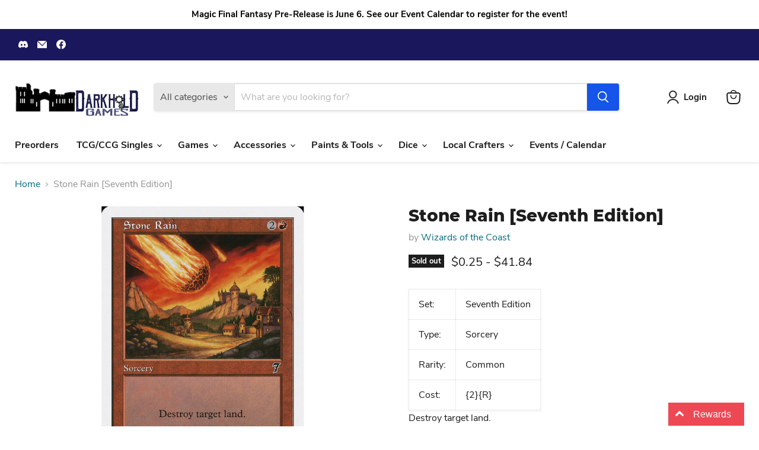

--- FILE ---
content_type: text/html; charset=utf-8
request_url: https://store.darkholdgames.com/collections/all/products/mtg-stone-rainseventh-edition?view=recently-viewed
body_size: 1457
content:










  

  

  

  

  

  

  

  

  

  









<div
  class="productgrid--item  imagestyle--natural      productitem--emphasis  product-recently-viewed-card    show-actions--mobile"
  data-product-item
  data-product-quickshop-url="/products/mtg-stone-rainseventh-edition"
  
    data-recently-viewed-card
  
>
  <div class="productitem" data-product-item-content>
    
    
    
    

    

    

    <div class="productitem__container">
      <div class="product-recently-viewed-card-time" data-product-handle="mtg-stone-rainseventh-edition">
      <button
        class="product-recently-viewed-card-remove"
        aria-label="close"
        data-remove-recently-viewed
      >
        


                                                                        <svg class="icon-remove "    aria-hidden="true"    focusable="false"    role="presentation"    xmlns="http://www.w3.org/2000/svg" width="10" height="10" viewBox="0 0 10 10" xmlns="http://www.w3.org/2000/svg">      <path fill="currentColor" d="M6.08785659,5 L9.77469752,1.31315906 L8.68684094,0.225302476 L5,3.91214341 L1.31315906,0.225302476 L0.225302476,1.31315906 L3.91214341,5 L0.225302476,8.68684094 L1.31315906,9.77469752 L5,6.08785659 L8.68684094,9.77469752 L9.77469752,8.68684094 L6.08785659,5 Z"></path>    </svg>                                              

      </button>
    </div>

      <div class="productitem__image-container">
        <a
          class="productitem--image-link"
          href="/products/mtg-stone-rainseventh-edition"
          tabindex="-1"
          data-product-page-link
        >
          <figure
            class="productitem--image"
            data-product-item-image
            
              style="--product-grid-item-image-aspect-ratio: 0.717948717948718;"
            
          >
            
              
              

  
    <noscript data-rimg-noscript>
      <img
        
          src="//store.darkholdgames.com/cdn/shop/files/b372171f-f376-5a12-aeb2-aabb813c6430_c6b32882-07b0-4a33-9871-78557a376b13_512x714.jpg?v=1726941872"
        

        alt=""
        data-rimg="noscript"
        srcset="//store.darkholdgames.com/cdn/shop/files/b372171f-f376-5a12-aeb2-aabb813c6430_c6b32882-07b0-4a33-9871-78557a376b13_512x714.jpg?v=1726941872 1x, //store.darkholdgames.com/cdn/shop/files/b372171f-f376-5a12-aeb2-aabb813c6430_c6b32882-07b0-4a33-9871-78557a376b13_671x935.jpg?v=1726941872 1.31x"
        class="productitem--image-primary"
        
        
      >
    </noscript>
  

  <img
    
      src="//store.darkholdgames.com/cdn/shop/files/b372171f-f376-5a12-aeb2-aabb813c6430_c6b32882-07b0-4a33-9871-78557a376b13_512x714.jpg?v=1726941872"
    
    alt=""

    
      data-rimg="lazy"
      data-rimg-scale="1"
      data-rimg-template="//store.darkholdgames.com/cdn/shop/files/b372171f-f376-5a12-aeb2-aabb813c6430_c6b32882-07b0-4a33-9871-78557a376b13_{size}.jpg?v=1726941872"
      data-rimg-max="672x936"
      data-rimg-crop="false"
      
      srcset="data:image/svg+xml;utf8,<svg%20xmlns='http://www.w3.org/2000/svg'%20width='512'%20height='714'></svg>"
    

    class="productitem--image-primary"
    
    
  >



  <div data-rimg-canvas></div>


            

            


























<span class="productitem__badge productitem__badge--soldout">
    Sold out
  </span>

            <span class="visually-hidden">Stone Rain [Seventh Edition]</span>
          </figure>
        </a>
      </div><div class="productitem--info">
        
          
        

        
          






























<div class="price productitem__price ">
  
    <div
      class="price__compare-at visible"
      data-price-compare-container
    >

      
        <span class="money price__original" data-price-original></span>
      
    </div>


    
      
      <div class="price__compare-at--hidden" data-compare-price-range-hidden>
        
          <span class="visually-hidden">Original price</span>
          <span class="money price__compare-at--min" data-price-compare-min>
            $0.25
          </span>
          -
          <span class="visually-hidden">Original price</span>
          <span class="money price__compare-at--max" data-price-compare-max>
            $41.84
          </span>
        
      </div>
      <div class="price__compare-at--hidden" data-compare-price-hidden>
        <span class="visually-hidden">Original price</span>
        <span class="money price__compare-at--single" data-price-compare>
          
        </span>
      </div>
    
  

  <div class="price__current price__current--emphasize " data-price-container>

    

    
      
      
        
          <span class="money price__current--min" data-price-min>$0.25</span>
          -
          <span class="money price__current--max" data-price-max>$41.84</span>
        
      
    
    
  </div>

  
    
    <div class="price__current--hidden" data-current-price-range-hidden>
      
        <span class="money price__current--min" data-price-min>$0.25</span>
        -
        <span class="money price__current--max" data-price-max>$41.84</span>
      
    </div>
    <div class="price__current--hidden" data-current-price-hidden>
      <span class="visually-hidden">Current price</span>
      <span class="money" data-price>
        $0.25
      </span>
    </div>
  

  
    
    
    
    

    <div
      class="
        productitem__unit-price
        hidden
      "
      data-unit-price
    >
      <span class="productitem__total-quantity" data-total-quantity></span> | <span class="productitem__unit-price--amount money" data-unit-price-amount></span> / <span class="productitem__unit-price--measure" data-unit-price-measure></span>
    </div>
  

  
</div>


        

        <h2 class="productitem--title">
          <a href="/products/mtg-stone-rainseventh-edition" data-product-page-link>
            Stone Rain [Seventh Edition]
          </a>
        </h2>

        
          
            <span class="productitem--vendor">
              <a href="/collections/vendors?q=Wizards%20of%20the%20Coast" title="Wizards of the Coast">Wizards of the Coast</a>
            </span>
          
        

        

        
          
            <div class="productitem__stock-level">
              







<div class="product-stock-level-wrapper" >
  
    <span class="
  product-stock-level
  product-stock-level--none
  
">
      

      <span class="product-stock-level__text">
        
        <div class="product-stock-level__badge-text">
          
  
    
      Out of stock
    
  

        </div>
      </span>
    </span>
  
</div>

            </div>
          

          
            
          
        

        
          <div class="productitem--description">
            <p>

      
          Set:
          Seventh Edition
      
      
          Type:
          Sorcery
      
      
          Rarity:
          Common
...</p>

            
              <a
                href="/products/mtg-stone-rainseventh-edition"
                class="productitem--link"
                data-product-page-link
              >
                View full details
              </a>
            
          </div>
        
      </div>

      
    </div>
  </div>

  
    <script type="application/json" data-quick-buy-settings>
      {
        "cart_redirection": false,
        "money_format": "${{amount}}"
      }
    </script>
  
</div>


--- FILE ---
content_type: text/javascript; charset=utf-8
request_url: https://store.darkholdgames.com/products/mtg-stone-rainseventh-edition.js
body_size: 1306
content:
{"id":3707530379338,"title":"Stone Rain [Seventh Edition]","handle":"mtg-stone-rainseventh-edition","description":"\u003ctable class=\"singles-description-table\" xmlns=\"http:\/\/www.w3.org\/1999\/html\"\u003e\n\u003ctbody\u003e\n      \u003ctr\u003e\n          \u003ctd\u003eSet:\u003c\/td\u003e\n          \u003ctd\u003eSeventh Edition\u003c\/td\u003e\n      \u003c\/tr\u003e\n      \u003ctr\u003e\n          \u003ctd\u003eType:\u003c\/td\u003e\n          \u003ctd\u003eSorcery\u003c\/td\u003e\n      \u003c\/tr\u003e\n      \u003ctr\u003e\n          \u003ctd\u003eRarity:\u003c\/td\u003e\n          \u003ctd\u003eCommon\u003c\/td\u003e\n      \u003c\/tr\u003e\n      \u003ctr\u003e\n          \u003ctd\u003eCost:\u003c\/td\u003e\n          \u003ctd\u003e{2}{R}\u003c\/td\u003e\n      \u003c\/tr\u003e\n\u003c\/tbody\u003e\n\u003c\/table\u003e\n\u003cdiv class=\"single-description-div\"\u003e\n        \u003cdiv class=\"oracle-text\"\u003e\n            Destroy target land.\n        \u003c\/div\u003e\n\u003ctable class=\"singles-reverse-description-table\"\u003e\n\u003ctbody\u003e\n\u003c\/tbody\u003e\n\u003c\/table\u003e\n\u003cdiv class=\"single-description-div\"\u003e\n\u003c\/div\u003e\n\u003cdiv class=\"catalogMetaData\" style=\"visibility: hidden;\" data-cardtype=\"mtg\" data-cardid=\"5293\" data-tcgid=\"3097\" data-lastupdated=\"2024-09-26T16:00:11.144Z\"\u003e\n\u003c\/div\u003e\n\u003c\/div\u003e\n","published_at":"2019-06-21T23:52:12-04:00","created_at":"2019-06-21T23:52:13-04:00","vendor":"Wizards of the Coast","type":"MTG Single","tags":["Brawl","Commander","Common","Duel","Foil","Gladiator","Historic","Legacy","Modern","Normal","Oathbreaker","Pauper","Paupercommander","Predh","Premodern","Red","Seventh Edition","Sorcery","Timeless","Vintage"],"price":25,"price_min":25,"price_max":4184,"available":false,"price_varies":true,"compare_at_price":null,"compare_at_price_min":0,"compare_at_price_max":0,"compare_at_price_varies":false,"variants":[{"id":28804267933770,"title":"Near Mint","option1":"Near Mint","option2":null,"option3":null,"sku":"7ED-221-EN-NF-1","requires_shipping":true,"taxable":true,"featured_image":null,"available":false,"name":"Stone Rain [Seventh Edition] - Near Mint","public_title":"Near Mint","options":["Near Mint"],"price":25,"weight":2,"compare_at_price":null,"inventory_management":"shopify","barcode":"67933770","requires_selling_plan":false,"selling_plan_allocations":[]},{"id":28804269047882,"title":"Lightly Played","option1":"Lightly Played","option2":null,"option3":null,"sku":"7ED-221-EN-NF-2","requires_shipping":true,"taxable":true,"featured_image":null,"available":false,"name":"Stone Rain [Seventh Edition] - Lightly Played","public_title":"Lightly Played","options":["Lightly Played"],"price":25,"weight":2,"compare_at_price":null,"inventory_management":"shopify","barcode":"69047882","requires_selling_plan":false,"selling_plan_allocations":[]},{"id":28804270129226,"title":"Moderately Played","option1":"Moderately Played","option2":null,"option3":null,"sku":"7ED-221-EN-NF-3","requires_shipping":true,"taxable":true,"featured_image":null,"available":false,"name":"Stone Rain [Seventh Edition] - Moderately Played","public_title":"Moderately Played","options":["Moderately Played"],"price":25,"weight":2,"compare_at_price":null,"inventory_management":"shopify","barcode":"70129226","requires_selling_plan":false,"selling_plan_allocations":[]},{"id":28804271407178,"title":"Heavily Played","option1":"Heavily Played","option2":null,"option3":null,"sku":"7ED-221-EN-NF-4","requires_shipping":true,"taxable":true,"featured_image":null,"available":false,"name":"Stone Rain [Seventh Edition] - Heavily Played","public_title":"Heavily Played","options":["Heavily Played"],"price":25,"weight":2,"compare_at_price":null,"inventory_management":"shopify","barcode":"71407178","requires_selling_plan":false,"selling_plan_allocations":[]},{"id":28804272554058,"title":"Damaged","option1":"Damaged","option2":null,"option3":null,"sku":"7ED-221-EN-NF-5","requires_shipping":true,"taxable":true,"featured_image":null,"available":false,"name":"Stone Rain [Seventh Edition] - Damaged","public_title":"Damaged","options":["Damaged"],"price":25,"weight":2,"compare_at_price":null,"inventory_management":"shopify","barcode":"72554058","requires_selling_plan":false,"selling_plan_allocations":[]},{"id":28804273668170,"title":"Near Mint Foil","option1":"Near Mint Foil","option2":null,"option3":null,"sku":"7ED-221-EN-FO-1","requires_shipping":true,"taxable":true,"featured_image":null,"available":false,"name":"Stone Rain [Seventh Edition] - Near Mint Foil","public_title":"Near Mint Foil","options":["Near Mint Foil"],"price":4184,"weight":2,"compare_at_price":null,"inventory_management":"shopify","barcode":"73668170","requires_selling_plan":false,"selling_plan_allocations":[]},{"id":28804274651210,"title":"Lightly Played Foil","option1":"Lightly Played Foil","option2":null,"option3":null,"sku":"7ED-221-EN-FO-2","requires_shipping":true,"taxable":true,"featured_image":null,"available":false,"name":"Stone Rain [Seventh Edition] - Lightly Played Foil","public_title":"Lightly Played Foil","options":["Lightly Played Foil"],"price":3975,"weight":2,"compare_at_price":null,"inventory_management":"shopify","barcode":"74651210","requires_selling_plan":false,"selling_plan_allocations":[]},{"id":28804275601482,"title":"Moderately Played Foil","option1":"Moderately Played Foil","option2":null,"option3":null,"sku":"7ED-221-EN-FO-3","requires_shipping":true,"taxable":true,"featured_image":null,"available":false,"name":"Stone Rain [Seventh Edition] - Moderately Played Foil","public_title":"Moderately Played Foil","options":["Moderately Played Foil"],"price":3556,"weight":2,"compare_at_price":null,"inventory_management":"shopify","barcode":"75601482","requires_selling_plan":false,"selling_plan_allocations":[]},{"id":28804276617290,"title":"Heavily Played Foil","option1":"Heavily Played Foil","option2":null,"option3":null,"sku":"7ED-221-EN-FO-4","requires_shipping":true,"taxable":true,"featured_image":null,"available":false,"name":"Stone Rain [Seventh Edition] - Heavily Played Foil","public_title":"Heavily Played Foil","options":["Heavily Played Foil"],"price":3138,"weight":2,"compare_at_price":null,"inventory_management":"shopify","barcode":"76617290","requires_selling_plan":false,"selling_plan_allocations":[]},{"id":28804277567562,"title":"Damaged Foil","option1":"Damaged Foil","option2":null,"option3":null,"sku":"7ED-221-EN-FO-5","requires_shipping":true,"taxable":true,"featured_image":null,"available":false,"name":"Stone Rain [Seventh Edition] - Damaged Foil","public_title":"Damaged Foil","options":["Damaged Foil"],"price":2510,"weight":2,"compare_at_price":null,"inventory_management":"shopify","barcode":"77567562","requires_selling_plan":false,"selling_plan_allocations":[]}],"images":["\/\/cdn.shopify.com\/s\/files\/1\/0251\/6674\/1578\/files\/b372171f-f376-5a12-aeb2-aabb813c6430_c6b32882-07b0-4a33-9871-78557a376b13.jpg?v=1726941872"],"featured_image":"\/\/cdn.shopify.com\/s\/files\/1\/0251\/6674\/1578\/files\/b372171f-f376-5a12-aeb2-aabb813c6430_c6b32882-07b0-4a33-9871-78557a376b13.jpg?v=1726941872","options":[{"name":"Title","position":1,"values":["Near Mint","Lightly Played","Moderately Played","Heavily Played","Damaged","Near Mint Foil","Lightly Played Foil","Moderately Played Foil","Heavily Played Foil","Damaged Foil"]}],"url":"\/products\/mtg-stone-rainseventh-edition","media":[{"alt":null,"id":24384413958218,"position":1,"preview_image":{"aspect_ratio":0.718,"height":936,"width":672,"src":"https:\/\/cdn.shopify.com\/s\/files\/1\/0251\/6674\/1578\/files\/b372171f-f376-5a12-aeb2-aabb813c6430_c6b32882-07b0-4a33-9871-78557a376b13.jpg?v=1726941872"},"aspect_ratio":0.718,"height":936,"media_type":"image","src":"https:\/\/cdn.shopify.com\/s\/files\/1\/0251\/6674\/1578\/files\/b372171f-f376-5a12-aeb2-aabb813c6430_c6b32882-07b0-4a33-9871-78557a376b13.jpg?v=1726941872","width":672}],"requires_selling_plan":false,"selling_plan_groups":[]}